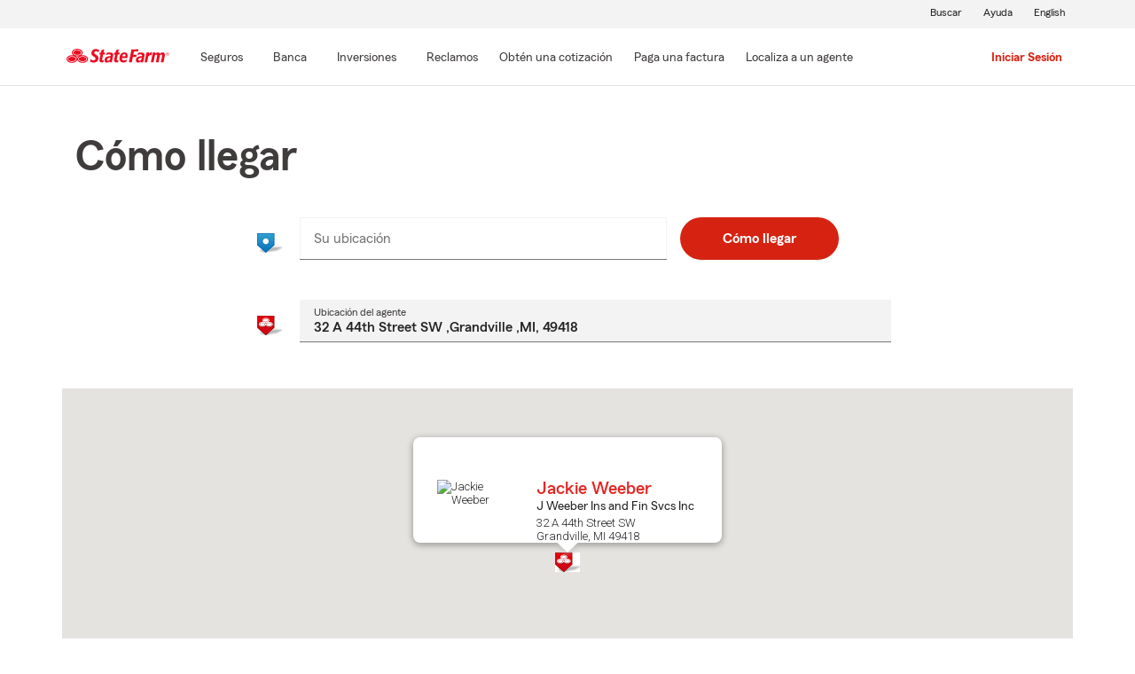

--- FILE ---
content_type: text/html;charset=UTF-8
request_url: https://es.statefarm.com/agent/us/mi/grandville/jackie-weeber-j5j6s1ys000/map?officeAssociateId=GVT7X4M4NP5
body_size: 3813
content:







	
		
		
		
		
		
		
		
	

	



	

	

	
	
	

	

	

	
		
		
	
	






<!DOCTYPE html>
<html lang="es-US">


	
	
	
	

	
	
	
		<head>
			<title>Jackie Weeber - Agente de seguros de State Farm para automóvil, vivienda, vida y finanzas en Grandville, MI</title>
			<meta http-equiv="Content-Type" content="text/html; charset=UTF-8">
			<meta name="viewport" content="initial-scale=1.0">

			


<link rel="stylesheet"
	href="https://maxcdn.bootstrapcdn.com/bootstrap/4.0.0-alpha.6/css/bootstrap.min.css"
	type="text/css">
<link rel="stylesheet"
	href="https://static1.st8fm.com/es_US/dxl-1x/prod/css/lib/normalize.css"
	type="text/css" />
<link rel="stylesheet"
	href="https://static1.st8fm.com/es_US/dxl-1x/prod/css/1x.core.css"
	type="text/css" />
	


<script type="text/javascript"
	src="https://cdn-pci.optimizely.com/js/8421581994.js"></script>
<script async src="https://invocation.deel.c1.statefarm/deel.js"
	referrerpolicy="no-referrer-when-downgrade"></script>
<!-- <script type="text/javascript"
	src="https://static1.st8fm.com/en_US/applications/b2c/js/lib/launchtms_min.js"></script>  -->
<script type="text/javascript"
	src="https://ajax.googleapis.com/ajax/libs/jquery/3.2.1/jquery.min.js" ></script>
<script type="text/javascript"
	src="https://cdnjs.cloudflare.com/ajax/libs/handlebars.js/4.0.6/handlebars.js" ></script>
<script type="text/javascript"
	src="https://static1.st8fm.com/es_US/dxl-1x/prod/js/1x.core.js"></script>
<script type="text/javascript"
	src="https://static1.st8fm.com/es_US/dxl-1x/prod/js/1x.client.js"></script>
<script type="text/javascript"
	src="https://maxcdn.bootstrapcdn.com/bootstrap/4.0.0/js/bootstrap.min.js"></script>

<script
	src="https://cdnjs.cloudflare.com/ajax/libs/jquery-migrate/3.0.0/jquery-migrate.min.js" ></script>
<script type="text/javascript"
	src="https://cdnjs.cloudflare.com/ajax/libs/jquery.lazy/1.7.6/jquery.lazy.min.js" ></script>
<script type="text/javascript"
	src="https://cdnjs.cloudflare.com/ajax/libs/jquery.lazy/1.7.6/jquery.lazy.plugins.min.js"></script>
<script type="text/javascript"
	src="https://static1.st8fm.com/es_US/dxl/js/min/util.min.js"></script>


			<link itemprop="url" rel="canonical" href="https://es.statefarm.com/agent/us/mi/grandville/jackie-weeber-j5j6s1ys000/map" />
			<link rel="alternate" href="https://www.statefarm.com/agent/us/mi/grandville/jackie-weeber-j5j6s1ys000/map" hreflang="en" />
			
			
				<meta name="robots" content="noindex, nofollow" />
				<meta name="description" content="Visit State Farm Agent Jackie Weeber in Grandville or call 616-457-9050 for life, home, car insurance and more." />
			
				<script>
					if (typeof dataLayer === "undefined") {
						window.dataLayer = {
							da : {}
						};
					}
					window.dataLayer.screenChannel = "agent";
					window.dataLayer.screenId = "directions-j5j6s1ys000";
				</script>
			
			
			
			
			
			
			
			
			
			
			
			
			<meta name="format-detection" content="telephone=no">
			


	
	
	
	
		<link href="https://static1.st8fm.com/en_US/applications/agent/sf.gd.aoi.agentlocatormicrosite.agent-ROSA-1.14.2/styles/locator.min.css" rel="stylesheet">
		<!-- <link href="/agent/styles/locator.css" rel="stylesheet"> -->
	


			<meta name="workgroup" content="wg3299"/>
		</head>
	


<body class="-oneX-body--primary" data-language="es">

	
		
		

		
		
		
		
			<header data-type="1x-header-unauth" data-limited="false"
				data-language-url="https://www.statefarm.com/agent/us/mi/grandville/jackie-weeber-j5j6s1ys000/map?officeAssociateId=GVT7X4M4NP5"></header>
		
	
	
	<div id="main-content-container" class="-oneX-container  -oneX "
		role="main">
		



<div
	class="-oneX-body--primary">
	<div hidden="true">
		



<div id="agent-popup-template"
	class="agent-popup-template -oneX-container">
	<div class="-oneX-row ">
		<div class="-oneX-col-4">
			
				
					<img
						id="agent-photo-popup"
						itemprop="image"
						src="https://ac1.st8fm.com/associate-photos/J/J5J6S1YS000/formalColorThumb.jpg"
						alt=" Jackie Weeber" />
				
				
			
		</div>
		<div class="agent-details-infobox -oneX-col-8">
			<div class="-oneX-heading--h5 agent-information-text-line">
				<span itemprop="name">Jackie Weeber</span>
			</div>
			
				<div class="-oneX-body--secondary ">
					<span>J Weeber Ins and Fin Svcs Inc</span>
				</div>
			
			<div>32 A 44th Street SW</div>
			
			<div>Grandville,&nbsp;MI&nbsp;49418</div>
		</div>
	</div>
</div>
<div class="row-fluid tenPixel-topSpace"></div>
	</div>
	<div id="page-constants"
		data-associate-id="J5J6S1YS000"
		class="display-none"></div>
	
	<div class="-oneX-row -oneX-justify-content-center">
		<div class="-oneX-col-12" id="direction-page-title">
			<h1 class="-oneX-heading--h1">Cómo llegar</h1>
		</div>
		<div class="-oneX-col-lg-8 -oneX-col-md-10 -oneX-col-12">
			<form id="driving-directions-form" method="post" name="drivingDirections">
				<div class="-oneX-row -oneX-justify-content-center">
					<div id="warning-box" class="-oneX -oneX-notification -oneX-hidden -oneX-col-11	-oneX-offset-1">
					   <section class="-oneX-notification__icon -oneX-notification--warning">
					      <span class="-oneX-icon--warning" aria-label="warning" role='img'></span>  
   						</section>
   						<section class="-oneX-notification__text">
      						 <span id="warning-box__message" role="alert" aria-atomic="true"></span> 
 	  					</section>
   						<section class="-oneX-notification__close">
      						<button id= "warning-box__close"
          						onkeydown="doc.activeElement.click();//REMOVE"
          						aria-label="close">
          						<span class="-oneX-icon--close"></span>
    	   					</button>
    					</section>
					</div>
					
					<div class="padding-4p -oneX-col-lg-1 -oneX-col-md-1 -oneX-col-1">
						<img
							src="https://static1.st8fm.com/en_US/applications/agent_microsite/6.0.0/image/your_location_marker.png"
							alt="Your Location Marker">
					</div>
					<div id="start-location-form-item" class="direction-form-item -oneX-col-lg-7 -oneX-col-md-6 -oneX-col-11"
						role ="alert" aria-atomic="true" data-default-error-message="Enter your location to get driving directions."
						data-field-class="-oneX-textfield--floating-input" 
						data-error-label-class="-oneX-widget__err-text">

						<label for="startlocationText"
							class="-oneX-textfield__floatingLabel" role="presentation">
							Su ubicación </label> 
						<input
							id="startlocationText" type="text" role="combobox"
							aria-autocomplete="list" aria-expanded="false" autocomplete="off"
							class="-oneX-textfield--floating-input" value=""
							placeholder="" aria-required="true">
						<span id="start-location-error" class="-oneX-widget__err-text -oneX-hidden"></span>
					</div>
					<div class="row-fluid tenPixel-topSpace field-hidden-desktop"></div>
					<div class="padding-4p -oneX-col-1 field-hidden-desktop">
						<img src="https://static1.st8fm.com/en_US/applications/agent_microsite/6.0.0/image/agent_location_marker.png" alt="Office Location Marker">	
					</div>
					<div class="direction-form-item -oneX-col-lg-11 -oneX-col-md-6 -oneX-col-11 field-hidden-desktop">
						<label for="endlocationText"
							class="-oneX-textfield__floatingLabel">
							Ubicación del agente
						</label> 
						<input id="endlocationText"
						tabindex="-1"
						aria-disabled="true"
						type="text"  
						aria-expanded="false" autocomplete="off"
						class="-oneX-textfield--floating-input"
						value="32 A 44th Street SW,&nbspGrandville,&nbspMI, 49418"
						placeholder="" readonly>
					</div>
					<div class="row-fluid tenPixel-topSpace field-hidden-desktop"></div>
					<div
						class="direction-form-item -oneX-col-lg-4 -oneX-col-md-5 -oneX-col-auto get-direction-button">
						<button class="-oneX-btn-primary -oneX-btn-fit-content" type="submit" id="getDirections">
							Cómo llegar</button>
					</div>
					<div class="row-fluid tenPixel-topSpace"></div>
					
					<div class="padding-4p -oneX-col-1 field-hidden-phone">
					<img src="https://static1.st8fm.com/en_US/applications/agent_microsite/6.0.0/image/agent_location_marker.png" alt="Office Location Marker">	
					</div>
					
					
					<div class="direction-form-item -oneX-col-11 field-hidden-phone">
						<label for="endlocationText"
							class="-oneX-textfield__floatingLabel">
							Ubicación del agente </label> <input id="endlocationText"
							tabindex="-1"
							aria-disabled="true"
							type="text"  
							aria-expanded="false" autocomplete="off"
							class="-oneX-textfield--floating-input"
							value="32 A 44th Street SW&nbsp,Grandville&nbsp,MI, 49418"
							placeholder="" readonly>
					</div>
					
				</div>
			</form>
		</div>
		<div id="agent-location" class="-oneX-hidden"
			data-lat="42.884699"
			data-lng="-85.783073"></div>
		<div class="skip-content-container topic-section -oneX-col-12">
			<a id="skip-to-after-map-link" data-destination-id="skip-to-before-map-link" tabindex="0" aria-label=" Skip to after map." class="skip-content-link -oneX-link--block -oneX-clipped">Skip to after map.</a>
		</div>
		<div id="map-directions-id" class="-oneX-col-12"></div>
		<div class="skip-content-container topic-section -oneX-col-12">
			<a id="skip-to-before-map-link" data-destination-id="skip-to-after-map-link" tabindex="0" aria-label=" Skip to before map." class="skip-content-link -oneX-link--block -oneX-clipped">Skip to before map.</a>
		</div>
		<div class="-oneX-clipped" role="alert" data-announcment="Se han recuperado las indicaciones" id="directionsReceivedAnnouncement"></div>
		<div class="-oneX-col-lg-8 -oneX-col-md-10 -oneX-col-12">
			<div class="-oneX-hidden location-text">
				<img src="https://static1.st8fm.com/en_US/applications/agent_microsite/6.0.0/image/your_location_marker.png" alt="Your Location Marker">
				<span role="heading" aria-level="2">Su ubicación</span>
			</div>
			<div id="right-panel"></div>
			<div class="agent-info-section -oneX-hidden">
				




<div class="-oneX-col-12">
		<div>
			<img src="https://static1.st8fm.com/en_US/applications/agent_microsite/6.0.0/image/agent_location_marker.png" alt="Office Location Marker">
			<b>Jackie Weeber </b>
		</div>
		<div class="-oneX-body--secondary">
			<div>32 A 44th Street SW</div>
		</div>
		
		<div class="-oneX-body--secondary">
			<div>Grandville,&nbsp;MI&nbsp;49418</div>
		</div>
	
	<div class="row-fluid tenPixel-topSpace"></div>
<a id="print-link" class="-oneX-icon-container -oneX-icon--interactive" href="javascript:window.print();">
	<div class="print-icon -oneX-icon" data-icon="print_32"></div> 
	<span class="print-icon-label -oneX-link--inline -oneX-icon-title">
		Imprimir
	</span>
</a>
</div>
			</div>
		</div>
	</div>
	





	
	
	
		
	
	
		
	
	
	

<div class="-oneX-row -oneX-justify-content-center agent-info-box">

	<div id="agent-information-image-section"
		class="-oneX-col-lg-2 -oneX-col-md-auto -oneX-col-auto">
		
			
				<img
					id="agent-photo-main"
					class="image-size" itemprop="image" src="https://ac1.st8fm.com/associate-photos/J/J5J6S1YS000/formalColorFull.jpg"
					alt=" Jackie Weeber" />
			
			
		
	</div>
	<div id="agent-information-text-section"
		class="-oneX-col-lg-4 -oneX-col-md-auto -oneX-col-12">
		<div class="-oneX-heading--h3" itemprop="name" role="heading" aria-level="2">
			Jackie Weeber
		</div>
		
			<div class="-oneX-body--secondary">
				<span>J Weeber Ins and Fin Svcs Inc</span>
			</div>
		
		
		
		<div class="hidden-phone">
		<div>
			<div>32 A 44th Street SW</div>
		</div>
		

		<div>
			<div>Grandville,&nbsp;MI&nbsp;49418</div>
		</div>
		</div>
		
		<div class="visible-phone">
		    <a class="-oneX-link--inline" href="/agent/us/mi/grandville/jackie-weeber-j5j6s1ys000/map?officeAssociateId=gvt7x4m4np5&fromLocation=49418" target="_blank">
			  32 A 44th Street SW<br/>Grandville,&nbsp;MI&nbsp;49418
		        <span class="hide-offscreen"> opens in new window</span>
		    </a>
		</div>
		
		
		
			<div id="officeHours_">
				<b>Horas de oficina</b> 
				(<abbr class="abbr-expand" tabindex="0" title="Eastern Standard Time" aria-description="Eastern Standard Time" data-abbr="EST">EST</abbr>):
			</div>
			
				<div itemprop="openingHours"
					id="officeHoursContent__0">M-F 9:00 AM to 5:00 PM</div>

			
				<div itemprop="openingHours"
					id="officeHoursContent__1">Evening & Weekend by</div>

			
				<div itemprop="openingHours"
					id="officeHoursContent__2">Appointment</div>

			
		
	</div>

	<div id="agent-information-contact-section"
		class="-oneX-col-lg-6 -oneX-col-12 -oneX-row -oneX-justify-content-md-center -oneX-justify-content-start">
		
		<a id="text-agent-icon" rel="nofollow"
			href="sms:6164579050"
			tabindex="0"
			class="-oneX-col-lg-auto -oneX-col-sm-3 -oneX-col-4 -oneX-icon-container -oneX-icon--interactive contact-icon-container hidden-desktop hidden-tablet">
			<div class="-oneX-icon contact-icon"
				data-icon="chat_32"></div> <span
			class="-oneX-link--inline -oneX-icon-title">Agente de texto</span>
		</a> 
		
		<a id="call-agent-icon" rel="nofollow"
			href="tel:616-457-9050"
			tabindex="0"
			class="-oneX-col-lg-auto -oneX-col-sm-3 -oneX-col-4 -oneX-icon-container -oneX-icon--interactive  contact-icon-container">
			<div class="-oneX-icon contact-icon"
				data-icon="phone_32"></div> <span
			class="-oneX-link--inline -oneX-icon-title">Llamar al agente<br/><span
				class="hidden-phone">616-457-9050</span></span>
		</a> <a id="email-agent-icon" tabindex="0" role="link"
			class="open-agent-email-link -oneX-col-lg-auto -oneX-col-sm-3 -oneX-col-4 -oneX-icon-container  -oneX-icon--interactive contact-icon-container">
			<div class="-oneX-icon contact-icon" data-icon="email_32"></div>
			<span class="-oneX-link--inline -oneX-icon-title">Email al agente</span>
		</a> <a id="agent-website"
			href="/agent/us/mi/grandville/jackie-weeber-j5j6s1ys000"
			tabindex="0" target="_blank"
			class="-oneX-col-lg-auto -oneX-col-sm-3 -oneX-col-4 -oneX-icon-container -oneX-icon--interactive contact-icon-container">
			<div class="-oneX-icon contact-icon" data-icon="internet_32"></div>
			<span class="-oneX-link--inline -oneX-icon-title">Sitio web del agente</span>
		</a>
	</div>
</div>
        <div id="static-domain" data-static-domain-value='https://static1.st8fm.com'></div>
</div>

	</div>
	
		
		
			<footer data-type="1x-footer"></footer>
		
	
	








	<script type="text/javascript"
		src="https://maps.googleapis.com/maps/api/js?key=AIzaSyBS9DDO8i_AGakIP4RrMhBIycy08imFG4g&libraries=places&&language=es"></script>
	<script type="text/javascript"
		src="https://static1.st8fm.com/en_US/applications/agent/sf.gd.aoi.agentlocatormicrosite.agent-ROSA-1.14.2/scripts/getDirection.min.js"></script>




</body>
</html>


--- FILE ---
content_type: text/html
request_url: https://static1.st8fm.com/es_US/dxl-1x/prod/renders/header/navigation-header-unauth.html
body_size: 8188
content:
<div id="oneX-lang-modal-en" class="-oneX -oneX-modal__container -oneX-hidden"><div class="-oneX-modal-content noindex" aria-labelledby="dialogTitle" role="dialog" lang="es"><div id="dialogTitle" class="-oneX-modal-heading" role="heading" aria-level="2" tabindex="-1">No disponible en español</div><div class="-oneX-modal-body"> ¡Lo sentimos! Esta página no está disponible en español.</div><div class="-oneX-modal-footer"><div class="-oneX-row"><div class="-oneX-modal-primary__div -oneX-col"> <button onclick="location.href='https://es.statefarm.com/agent/'" id="-oneX-lang-modal-find-agent-btn" class="-oneX-btn-primary">Localiza a un agente</button></div><div class="-oneX-modal-secondary__div -oneX-col"> <button id="-oneX-lang-modal-cancel-btn" onclick="oneX.Modal.hideModal()" class="-oneX-btn-secondary">Cancelar</button></div></div></div> <button class="-oneX-close-X-button" aria-label="Cerrar"><span class="-oneX-icon--close"></span></button></div></div><div id="oneX-lang-modal-es" class="-oneX -oneX-modal__container -oneX-hidden"><div class="-oneX-modal-content noindex" aria-labelledby="dialogTitle-es" role="dialog" lang="es"><div id="dialogTitle-es" class="-oneX-modal-heading" role="heading" aria-level="2" tabindex="-1">Aviso</div><div class="-oneX-modal-body">¡Lo sentimos! Esta página no está disponible en español.</div><div class="-oneX-modal-footer"><div class="-oneX-row"><div class="-oneX-modal-primary__div -oneX-col"> <button onclick="oneX.Modal.continueBtnClicked()" id="-oneX-lang-modal-continue-btn" class="-oneX-btn-primary">Continuar</button></div><div class="-oneX-modal-secondary__div -oneX-col"> <button id="-oneX-lang-modal-cancel-btn-es" onclick="oneX.Modal.hideModal()" class="-oneX-btn-secondary">Cancelar</button></div></div></div> <button class="-oneX-close-X-button" aria-label="Cerrar"><span class="-oneX-icon--close"></span></button></div></div><header class="-oneX noindex
  " id="oneX-header"><div class="-oneX-skipToMain-content"><a href="#oneX-main-content" class="-oneX-skipContent-link -oneX-clipped -oneX-link--block">Pasar al contenido principal</a></div><nav class="-oneX-header

         -oneX-container-fluid"><section class="-oneX-header-logo-container"> <a href="https://es.statefarm.com"><img class="-oneX-header-logo" id="oneX-sf-logo" src="https://static1.st8fm.com/es_US/dxl-1x/prod/css/images/header/state-farm-logo-4.svg" alt="State Farm Insurance and Financial Services"/></a></section><section class="-oneX-header-mobile-tablet-nav-section"><div class="-oneX-row"><div class="-oneX-col"> <button aria-expanded="false" aria-label="Main Navigation" class="-oneX-header-menu-button

        "><div class="-oneX-hamburger__icon"><span></span><span></span><span></span></div></button></div><div class="-oneX-col"> <a href="https://es.statefarm.com" class="-oneX-header-logo-mobile"><img id="oneX-sf-logo-mobile" src="https://static1.st8fm.com/es_US/dxl-1x/prod/css/images/header/state-farm-logo-5.svg" alt="State Farm Insurance and Financial Services"/></a></div><div class="-oneX-header-login-logout-container -oneX-col"> <a class="-oneX-header-nav-login-button" href="https://auth.proofing.statefarm.com/login-ui/login"><span class="-oneX-header-nav-login-button-text">Iniciar Sesión</span></a></div></div></section><section class="-oneX-header-nav-apps-container"><div aria-live="assertive" id="sr-only"></div><div class="-oneX-header-nav-container"><div class="-oneX-header-main-nav"><ul class="-oneX-header-main-nav-menu"><li data-insurance-new class="-oneX-header-main-nav-list"><div class="-oneX-header-top-menu-btn-hitbox" onClick=""> <a class="-oneX-header-top-menu-btn  -oneX-navmenu-anchor-has-submenu " href="https://es.statefarm.com/seguro" aria-label="Seguros" data-for="insurance-new"><span>Seguros</span></a> <button class="-oneX-header-top-menu-btn -oneX-navmenu-btn-has-submenu" aria-expanded="false" data-for="insurance-new"> <span>Seguros</span></button> <button class="-oneX-header-top-chevron-btn" aria-label="Seguros" data-for="insurance-new" aria-expanded="false" aria-owns="oneX-submenu-insurance-new"><span class="-oneX-navmenu__chevron-down"></span></button><span class="-oneX-navmenu__chevron-right"></span></div></li><li data-banking-new class="-oneX-header-main-nav-list"><div class="-oneX-header-top-menu-btn-hitbox" onClick=""> <a class="-oneX-header-top-menu-btn  -oneX-navmenu-anchor-has-submenu display-language-warning" href="https://www.statefarm.com/finances/banking" aria-label="Banca" data-for="banking-new"><span>Banca</span></a> <button class="-oneX-header-top-menu-btn -oneX-navmenu-btn-has-submenu" aria-expanded="false" data-for="banking-new"> <span>Banca</span></button> <button class="-oneX-header-top-chevron-btn" aria-label="Banca" data-for="banking-new" aria-expanded="false" aria-owns="oneX-submenu-banking-new"><span class="-oneX-navmenu__chevron-down"></span></button><span class="-oneX-navmenu__chevron-right"></span></div></li><li data-investments-new class="-oneX-header-main-nav-list"><div class="-oneX-header-top-menu-btn-hitbox" onClick=""> <a class="-oneX-header-top-menu-btn  -oneX-navmenu-anchor-has-submenu display-language-warning" href="https://www.statefarm.com/finances" aria-label="Inversiones" data-for="investments-new"><span>Inversiones</span></a> <button class="-oneX-header-top-menu-btn -oneX-navmenu-btn-has-submenu" aria-expanded="false" data-for="investments-new"> <span>Inversiones</span></button> <button class="-oneX-header-top-chevron-btn" aria-label="Inversiones" data-for="investments-new" aria-expanded="false" aria-owns="oneX-submenu-investments-new"><span class="-oneX-navmenu__chevron-down"></span></button><span class="-oneX-navmenu__chevron-right"></span></div></li><li data- class="-oneX-header-main-nav-list"><div class="-oneX-header-top-menu-btn-hitbox" onClick=""> <a class="-oneX-header-top-menu-btn " href="https://es.statefarm.com/reclamaciones" aria-label="Reclamos" data-for=""><span>Reclamos</span></a></div></li><li data- class="-oneX-header-main-nav-list"><div class="-oneX-header-top-menu-btn-hitbox" onClick=""> <a class="-oneX-header-top-menu-btn " href="https://es.statefarm.com/obten-una-cotizacion-de-seguro" aria-label="Obtén una cotización" data-for=""><span>Obtén una cotización</span></a></div></li><li data- class="-oneX-header-main-nav-list"><div class="-oneX-header-top-menu-btn-hitbox" onClick=""> <a class="-oneX-header-top-menu-btn display-language-warning" href="https://financials.statefarm.com/guest-pay" aria-label="Paga una factura" data-for=""><span>Paga una factura</span></a></div></li><li data- class="-oneX-header-main-nav-list"><div class="-oneX-header-top-menu-btn-hitbox" onClick=""> <a class="-oneX-header-top-menu-btn " href="https://es.statefarm.com/agent/" aria-label="Localiza a un agente" data-for=""><span>Localiza a un agente</span></a></div></li></ul></div><div class="-oneX-header-login-nav"><div class="-oneX-header-main-nav-list"><div class="-oneX-header-top-menu-btn-hitbox"> <a class="-oneX-header-top-menu-btn" href="https://auth.proofing.statefarm.com/login-ui/login"><span>Iniciar Sesión</span></a></div></div></div><div class="-oneX-header-util-nav

        "><ul><li class="-oneX-hidden" aria-hidden="true"> <button id="oneX-header-main-menu-btn" class="-oneX-header-util-menu-btn" aria-label="Volver al Menú principal"> <span>Menú principal</span></button></li><li> <button class="-oneX-header-util-menu-btn  -oneX-util-menu-icon-container" data-for="search" aria-expanded="false"><div class="-oneX-util-menu-icon -oneX-util-menu-icon-search"></div> <span>Buscar</span></button></li><li class=" 
            "><a class="-oneX-header-util-menu-btn -oneX-util-menu-icon-container" href="https://es.statefarm.com/atencion-al-cliente" target="_blank"><div class="-oneX-util-menu-icon -oneX-util-menu-icon-help"></div> <span>Ayuda</span></a></li><li class="-oneX-lang-link -oneX-hidden -oneX-lang-link-unavailable" aria-hidden="true"><a class="-oneX-lang-icon -oneX-header-util-menu-btn -oneX-util-menu-icon-container" href="" lang=""><div class="-oneX-util-menu-icon -oneX-util-menu-icon-lang"></div> <span>English</span></a></li></ul></div></div><div class="-oneX-header-navmenu-back-container -oneX-hidden"><div class="-oneX-header-navmenu-back" id="navMenuBack"><span class="-oneX-back-chevron -oneX-hidden"></span> <button aria-label="Volver al Menú principal">Atrás</button><span class="-oneX-down-chevron -oneX-hidden"></span></div></div><div data-height="" id="oneX-submenu-insurance-new" class="-oneX-header-submenu-container -oneX-header-menu -oneX-hidden"><div class="-oneX-mainmenu-section-wrapper"><div class="-oneX-submenu-section -oneX-row"><div class="-oneX-submenu-section-wrapper -oneX-col-lg-3"><section class="-oneX-sub-navigation-menu "><span aria-level="3" role="heading" tabindex="-1"><div id="oneX-0-insurance-new" class="-oneX-menuLevel1  ">Vehículo</div><span class="-oneX-sub-navigation-menu__chevron-right"></span></span><ul class="-oneX-subMenu-items -oneX-hidden -oneX-links-as-heading " role="menu"><li class=""> <a href="https://es.statefarm.com/seguro/auto" role="menuitem" class="-oneX-link--block menuLevel2 ">Auto</a></li><li class=""> <a href="https://es.statefarm.com/seguro/motocicletas" role="menuitem" class="-oneX-link--block menuLevel2 ">Motocicleta</a></li><li class=""> <a href="https://es.statefarm.com/seguro/embarcaciones" role="menuitem" class="-oneX-link--block menuLevel2 ">Embarcación</a></li><li class=""> <a href="https://es.statefarm.com/seguro/seguro-de-vehiculos-todoterreno" role="menuitem" class="-oneX-link--block menuLevel2 ">ATV y vehículos todoterreno</a></li><li class=""> <a href="https://es.statefarm.com/seguro/casas-rodantes" role="menuitem" class="-oneX-link--block menuLevel2 ">RV</a></li><li class=""> <a href="https://es.statefarm.com/seguro/remolques-de-viaje" role="menuitem" class="-oneX-link--block menuLevel2 ">Remolques de viaje y campamento</a></li></ul></section></div><div class="-oneX-submenu-section-wrapper -oneX-col-lg-3"><section class="-oneX-sub-navigation-menu "><span aria-level="3" role="heading" tabindex="-1"><div id="oneX-1-insurance-new" class="-oneX-menuLevel1  ">Propiedad</div><span class="-oneX-sub-navigation-menu__chevron-right"></span></span><ul class="-oneX-subMenu-items -oneX-hidden  " role="menu"><li class=""> <a href="https://es.statefarm.com/seguro/propietarios-de-vivienda" role="menuitem" class="-oneX-link--block menuLevel2 ">Propietarios de vivienda</a></li><li class=""> <a href="https://es.statefarm.com/seguro/inquilinos" role="menuitem" class="-oneX-link--block menuLevel2 ">Inquilinos</a></li><li class=""> <a href="https://es.statefarm.com/seguro/propietarios-de-unidad-de-condominio" role="menuitem" class="-oneX-link--block menuLevel2 ">Condominio</a></li><li class=""> <a href="https://es.statefarm.com/seguro/propiedades-de-alquiler" role="menuitem" class="-oneX-link--block menuLevel2 ">Propiedad de alquiler</a></li><li class=""> <a href="https://es.statefarm.com/seguro/poliza-para-articulos-personales" role="menuitem" class="-oneX-link--block menuLevel2 ">Propiedad personal</a></li><li class=""> <a href="https://es.statefarm.com/seguro/viviendas-prefabricadas" role="menuitem" class="-oneX-link--block menuLevel2 ">Vivienda manufacturada</a></li></ul></section></div><div class="-oneX-submenu-section-wrapper -oneX-col-lg-3"><section class="-oneX-sub-navigation-menu "><span aria-level="3" role="heading" tabindex="-1"><div id="oneX-2-insurance-new" class="-oneX-menuLevel1  ">Negocio</div><span class="-oneX-sub-navigation-menu__chevron-right"></span></span><ul class="-oneX-subMenu-items -oneX-hidden  " role="menu"><li class=""> <a href="https://es.statefarm.com/soluciones-para-pequenas-empresas/seguros" role="menuitem" class="-oneX-link--block menuLevel2 ">Vista general de seguro de pequeñas empresas</a></li><li class=""> <a href="https://es.statefarm.com/soluciones-para-pequenas-empresas/seguros" role="menuitem" class="-oneX-link--block menuLevel2 ">Pólizas para negocios</a></li><li class=""> <a href="https://es.statefarm.com/soluciones-para-pequenas-empresas/seguros/poliza-sombrilla " role="menuitem" class="-oneX-link--block menuLevel2 ">Seguro sombrilla de responsabilidad civil comercial</a></li><li class=""> <a href="https://es.statefarm.com/soluciones-para-pequenas-empresas/seguros/automoviles-comerciales" role="menuitem" class="-oneX-link--block menuLevel2 ">Seguro de automóviles comerciales</a></li><li class=""> <a href="https://es.statefarm.com/soluciones-para-pequenas-empresas/seguros/polizas-para-duenos-de-empresas/contratistas" role="menuitem" class="-oneX-link--block menuLevel2 ">Póliza de seguro para contratistas</a></li><li class=""> <a href="https://es.statefarm.com/soluciones-para-pequenas-empresas/seguros/compensacion-laboral" role="menuitem" class="-oneX-link--block menuLevel2 ">Compensación laboral</a></li><li class=""> <a href="https://es.statefarm.com/soluciones-para-pequenas-empresas/seguros/bonos-de-fidelidad-y-garantia" role="menuitem" class="-oneX-link--block menuLevel2 ">Fianzas de fidelidad y garantía</a></li><li class=""> <a href="https://es.statefarm.com/soluciones-para-pequenas-empresas/seguros/rancho-y-granja" role="menuitem" class="-oneX-link--block menuLevel2 ">Seguro de granja y de rancho</a></li></ul></section></div><div class="-oneX-submenu-section-wrapper -oneX-col-lg-3"><section class="-oneX-sub-navigation-menu "><span aria-level="3" role="heading" tabindex="-1"><div id="oneX-3-insurance-new" class="-oneX-menuLevel1  ">Personal</div><span class="-oneX-sub-navigation-menu__chevron-right"></span></span><ul class="-oneX-subMenu-items -oneX-hidden  " role="menu"><li class=""> <a href="https://es.statefarm.com/seguro/vida" role="menuitem" class="-oneX-link--block menuLevel2 ">Vida</a></li><li class=""> <a href="https://es.statefarm.com/seguro/responsabilidad-civil/poliza-de-sombrilla-personal" role="menuitem" class="-oneX-link--block menuLevel2 ">Responsabilidad civil personal</a></li><li class=""> <a href="https://es.statefarm.com/seguro/salud" role="menuitem" class="-oneX-link--block menuLevel2 ">Salud</a></li><li class=""> <a href="https://www.statefarm.com/insurance/pet" role="menuitem" class="-oneX-link--block menuLevel2 display-language-warning">Mascotas</a></li><li class=""> <a href="https://www.statefarm.com/insurance/disability" role="menuitem" class="-oneX-link--block menuLevel2 display-language-warning">Incapacidad</a></li><li class=""> <a href="https://es.statefarm.com/seguro/restauracion-de-identidad" role="menuitem" class="-oneX-link--block menuLevel2 ">Protección contra el robo de identidad</a></li></ul></section></div><div class="-oneX-submenu-section-wrapper -oneX-col-lg-12"><section class="-oneX-sub-navigation-menu -oneX-header-bottom"><div class="-oneX-container"><span aria-level="3" role="heading" tabindex="-1"><div id="oneX-4-insurance-new" class="-oneX-menuLevel1  ">Oportunidades de ahorro</div><span class="-oneX-sub-navigation-menu__chevron-right"></span></span><ul class="-oneX-subMenu-items -oneX-hidden  " role="menu"><li class="-oneX-col-lg-3 -oneX-col-xl-2"><div> <img src="https://static1.st8fm.com/es_US/dxl-1x/prod/css/images/header/odometer_24_red.svg" alt="Drive Safe &amp; Save™"/> <a href="https://es.statefarm.com/seguro/auto/descuentos/drive-safe-save" role="menuitem" class="-oneX-link--block menuLevel2 ">Drive Safe &amp; Save™</a></div></li><li class="-oneX-col-lg-3 -oneX-col-xl-2"><div> <img src="https://static1.st8fm.com/es_US/dxl-1x/prod/css/images/header/tire_24_red.svg" alt="Descuentos Steer Clear®"/> <a href="https://es.statefarm.com/atencion-al-cliente/aplicaciones-moviles/steer-clear" role="menuitem" class="-oneX-link--block menuLevel2 ">Descuentos Steer Clear®</a></div></li><li class="-oneX-col-lg-3 -oneX-col-xl-2"><div> <img src="https://static1.st8fm.com/es_US/dxl-1x/prod/css/images/header/bundle_24_red.svg" alt="Combina y ahorra"/> <a href="https://es.statefarm.com/seguro/combinar" role="menuitem" class="-oneX-link--block menuLevel2 ">Combina y ahorra</a></div></li></ul></div></section></div></div></div> <button aria-label="Close this menu" class="-oneX-header-close-X-button -oneX-close-X-button" type="button"><span class="-oneX-icon--close"></span></button></div><div data-height="" id="oneX-submenu-banking-new" class="-oneX-header-submenu-container -oneX-header-menu -oneX-hidden"><div class="-oneX-mainmenu-section-wrapper"><div class="-oneX-bank-disclaimer">Proporcionados por US Bank®</div><div class="-oneX-submenu-section -oneX-row"><div class="-oneX-submenu-section-wrapper -oneX-col-lg-3"><section class="-oneX-sub-navigation-menu "><span aria-level="3" role="heading" tabindex="-1"><div id="oneX-0-banking-new" class="-oneX-menuLevel1  ">Servicios bancarios personales</div><span class="-oneX-sub-navigation-menu__chevron-right"></span></span><ul class="-oneX-subMenu-items -oneX-hidden  " role="menu"><li class=""> <a href="https://www.statefarm.com/finances/banking/checking-accounts" role="menuitem" class="-oneX-link--block menuLevel2 display-language-warning">Cuentas de cheques</a></li><li class=""> <a href="https://www.statefarm.com/finances/banking/credit-cards" role="menuitem" class="-oneX-link--block menuLevel2 display-language-warning">Tarjetas de crédito</a></li><li class=""> <a href="https://www.statefarm.com/finances/banking/savings" role="menuitem" class="-oneX-link--block menuLevel2 display-language-warning">Cuentas de ahorros y Money Market</a></li><li class=""> <a href="https://www.statefarm.com/finances/banking/cds" role="menuitem" class="-oneX-link--block menuLevel2 display-language-warning">Certificados de Depósito (CD, por sus siglas en inglés)</a></li></ul></section></div><div class="-oneX-submenu-section-wrapper -oneX-col-lg-3"><section class="-oneX-sub-navigation-menu "><span aria-level="3" role="heading" tabindex="-1"><div id="oneX-1-banking-new" class="-oneX-menuLevel1  ">Servicios bancarios para negocios</div><span class="-oneX-sub-navigation-menu__chevron-right"></span></span><ul class="-oneX-subMenu-items -oneX-hidden  " role="menu"><li class=""> <a href="https://www.statefarm.com/finances/business-banking/checking-savings-money-market" role="menuitem" class="-oneX-link--block menuLevel2 display-language-warning">Cuentas de cheques, ahorros y Money Market</a></li><li class=""> <a href="https://www.statefarm.com/finances/business-banking/payment-solutions" role="menuitem" class="-oneX-link--block menuLevel2 display-language-warning">Soluciones de pago</a></li><li class=""> <a href="https://www.statefarm.com/finances/banking/credit-cards#business-section" role="menuitem" class="-oneX-link--block menuLevel2 display-language-warning">Tarjetas de crédito para negocios</a></li><li class=""> <a href="https://www.statefarm.com/finances/business-banking/cash-management" role="menuitem" class="-oneX-link--block menuLevel2 display-language-warning">Administración de dinero en efectivo</a></li></ul></section></div><div class="-oneX-submenu-section-wrapper -oneX-col-lg-3"><section class="-oneX-sub-navigation-menu "><span aria-level="3" role="heading" tabindex="-1"><div id="oneX-2-banking-new" class="-oneX-menuLevel1  ">Préstamos</div><span class="-oneX-sub-navigation-menu__chevron-right"></span></span><ul class="-oneX-subMenu-items -oneX-hidden  " role="menu"><li class=""> <a href="https://www.statefarm.com/finances/banking/personal-loans" role="menuitem" class="-oneX-link--block menuLevel2 display-language-warning">Préstamos para consumidores</a></li><li class=""> <a href="https://www.statefarm.com/finances/business-banking/loans-and-lines-of-credit" role="menuitem" class="-oneX-link--block menuLevel2 display-language-warning">Préstamos para negocios</a></li></ul></section></div><div class="-oneX-submenu-section-wrapper -oneX-col-lg-12"><section class="-oneX-sub-navigation-menu -oneX-header-bottom"><div class="-oneX-container"><span aria-level="3" role="heading" tabindex="-1"><div id="oneX-3-banking-new" class="-oneX-menuLevel1  ">Enlaces rápidos</div><span class="-oneX-sub-navigation-menu__chevron-right"></span></span><ul class="-oneX-subMenu-items -oneX-hidden  " role="menu"><li class="-oneX-col-lg-4 -oneX-col-xl-4"><div> <img src="https://static1.st8fm.com/es_US/dxl-1x/prod/css/images/header/savings_24_red.svg" alt="Vista general de servicios bancarios personales"/> <a href="https://www.statefarm.com/finances/banking" role="menuitem" class="-oneX-link--block menuLevel2 display-language-warning">Vista general de servicios bancarios personales</a></div></li><li class="-oneX-col-lg-5 -oneX-col-xl-4"><div> <img src="https://static1.st8fm.com/es_US/dxl-1x/prod/css/images/header/banking_24_red.svg" alt="Vista general de los servicios bancarios para negocios"/> <a href="https://www.statefarm.com/finances/business-banking" role="menuitem" class="-oneX-link--block menuLevel2 display-language-warning">Vista general de los servicios bancarios para negocios</a></div></li></ul></div></section></div></div></div> <button aria-label="Close this menu" class="-oneX-header-close-X-button -oneX-close-X-button" type="button"><span class="-oneX-icon--close"></span></button></div><div data-height="" id="oneX-submenu-investments-new" class="-oneX-header-submenu-container -oneX-header-menu -oneX-hidden"><div class="-oneX-mainmenu-section-wrapper"><div class="-oneX-submenu-section -oneX-row"><div class="-oneX-submenu-section-wrapper -oneX-col-lg-3"><section class="-oneX-sub-navigation-menu "><span aria-level="3" role="heading" tabindex="-1"><div id="oneX-0-investments-new" class="-oneX-menuLevel1  ">Productos de inversión</div><span class="-oneX-sub-navigation-menu__chevron-right"></span></span><ul class="-oneX-subMenu-items -oneX-hidden  " role="menu"><li class=""> <a href="https://www.statefarm.com/finances" role="menuitem" class="-oneX-link--block menuLevel2 display-language-warning">Vista general de las inversiones</a></li><li class=""> <a href="https://www.statefarm.com/finances/mutual-funds" role="menuitem" class="-oneX-link--block menuLevel2 display-language-warning">Servicios de inversiones</a></li><li class=""> <a href="https://www.statefarm.com/finances/mutual-funds/advisory-services" role="menuitem" class="-oneX-link--block menuLevel2 display-language-warning">Servicios de asesoría</a></li><li class=""> <a href="https://www.statefarm.com/finances/mutual-funds/brokerage-accounts" role="menuitem" class="-oneX-link--block menuLevel2 display-language-warning">Corretaje</a></li><li class=""> <a href="https://www.statefarm.com/finances/education-savings-plans/state-farm-529-college-plans" role="menuitem" class="-oneX-link--block menuLevel2 display-language-warning">Plan de ahorros para la educación 529</a></li></ul></section></div><div class="-oneX-submenu-section-wrapper -oneX-col-lg-3 -oneX-investment-col2"><section class="-oneX-sub-navigation-menu "><span aria-level="3" role="heading" tabindex="-1"><div id="oneX-1-investments-new" class="-oneX-menuLevel1  ">Productos para la jubilación</div><span class="-oneX-sub-navigation-menu__chevron-right"></span></span><ul class="-oneX-subMenu-items -oneX-hidden  " role="menu"><li class=""> <a href="https://www.statefarm.com/finances/retirement-plans-iras" role="menuitem" class="-oneX-link--block menuLevel2 display-language-warning">Vista general de la jubilación</a></li><li class=""> <a href="https://www.statefarm.com/finances/retirement-plans-iras/individual-retirement-accounts/roth-ira" role="menuitem" class="-oneX-link--block menuLevel2 display-language-warning">IRA Roth</a></li><li class=""> <a href="https://www.statefarm.com/finances/retirement-plans-iras/individual-retirement-accounts" role="menuitem" class="-oneX-link--block menuLevel2 display-language-warning">IRA tradicional</a></li><li class=""> <a href="https://www.statefarm.com/finances/retirement-plans-iras/business-retirement-accounts" role="menuitem" class="-oneX-link--block menuLevel2 display-language-warning">Jubilación para negocios</a></li></ul></section></div><div class="-oneX-submenu-section-wrapper -oneX-col-lg-3 -oneX-investment-col2"><section class="-oneX-sub-navigation-menu "><span aria-level="3" role="heading" tabindex="-1"><div id="oneX-2-investments-new" class="-oneX-menuLevel1  ">Productos de anualidades</div><span class="-oneX-sub-navigation-menu__chevron-right"></span></span><ul class="-oneX-subMenu-items -oneX-hidden  " role="menu"><li class=""> <a href="https://www.statefarm.com/finances/annuities" role="menuitem" class="-oneX-link--block menuLevel2 display-language-warning">Vista general de las anualidades</a></li><li class=""> <a href="https://www.statefarm.com/finances/annuities/guaranteed-income" role="menuitem" class="-oneX-link--block menuLevel2 display-language-warning">Ingreso garantizado ahora</a></li><li class=""> <a href="https://www.statefarm.com/finances/annuities/guaranteed-income-later" role="menuitem" class="-oneX-link--block menuLevel2 display-language-warning">Ingreso garantizado más tarde</a></li><li class=""> <a href="https://www.statefarm.com/finances/annuities/future-income-plus" role="menuitem" class="-oneX-link--block menuLevel2 display-language-warning">Future Income Plus</a></li></ul></section></div><div class="-oneX-submenu-section-wrapper -oneX-col-lg-12"><section class="-oneX-sub-navigation-menu -oneX-header-bottom"><div class="-oneX-container"><span aria-level="3" role="heading" tabindex="-1"><div id="oneX-3-investments-new" class="-oneX-menuLevel1  ">Recursos</div><span class="-oneX-sub-navigation-menu__chevron-right"></span></span><ul class="-oneX-subMenu-items -oneX-hidden  " role="menu"><li class="-oneX-col-lg-3 -oneX-col-xl-2"><div> <img src="https://static1.st8fm.com/es_US/dxl-1x/prod/css/images/header/data_24_red.svg" alt="Perspectivas del mercado"/> <a href="https://www.statefarm.com/finances/mutual-funds/news-market-analysis" role="menuitem" class="-oneX-link--block menuLevel2 display-language-warning">Perspectivas del mercado</a></div></li><li class="-oneX-col-lg-3 -oneX-col-xl-2"><div> <img src="https://static1.st8fm.com/es_US/dxl-1x/prod/css/images/header/documents_24_red.svg" alt="Centro de impuestos"/> <a href="https://www.statefarm.com/finances/financial-tools-resources/taxes" role="menuitem" class="-oneX-link--block menuLevel2 display-language-warning">Centro de impuestos</a></div></li><li class="-oneX-col-lg-3 -oneX-col-xl-2"><div> <img src="https://static1.st8fm.com/es_US/dxl-1x/prod/css/images/header/estimate_24_red.svg" alt="Calculadoras financieras"/> <a href="https://www.statefarm.com/finances/financial-tools-resources/calculators" role="menuitem" class="-oneX-link--block menuLevel2 display-language-warning">Calculadoras financieras</a></div></li></ul></div></section></div></div></div> <button aria-label="Close this menu" class="-oneX-header-close-X-button -oneX-close-X-button" type="button"><span class="-oneX-icon--close"></span></button></div><section data-height="395" id="oneX-submenu-payabill" class="-oneX-header-submenu-container -oneX-submenu-payabill -oneX-hidden"><div id="payaBillHdr" role="heading" aria-level="2" class="-oneX-heading--h2 -oneX-payabill-header"></div><div class="-oneX-pay-a-bill-tagline"></div><div class="-oneX-payabill-link"><a class="-oneX-link--inline" href=""></a></div> <button aria-label="Close this menu" class="-oneX-header-close-X-button -oneX-close-X-button" type="button"><span class="-oneX-icon--close"></span></button></section><section role="menu" id="oneX-submenu-insurance-new-mobile" class="-oneX-header-submenu-container -oneX-header-menu -oneX-hidden"><div class="-oneX-mainmenu-section-wrapper"><div class="-oneX-menuItem-title-mobile  ">Seguros</div> <a class="-oneX-menuItem-description-mobile" href="https://es.statefarm.com/seguro">Explora todos los productos de seguros</a><div class="-oneX-submenu-section"><div class="-oneX-submenu-section-wrapper"><section class="-oneX-sub-navigation-menu-mobile"> <span aria-level="3" role="heading"><a role="button" id="oneX-0-insurance-new-mobile" href="" class="-oneX-link--block -oneX-menuLevel1-mobile" aria-expanded="false">Vehículo</a><span class="-oneX-sub-navigation-menu__chevron-right-mobile"></span></span></section></div><div class="-oneX-submenu-section-wrapper"><section class="-oneX-sub-navigation-menu-mobile"> <span aria-level="3" role="heading"><a role="button" id="oneX-1-insurance-new-mobile" href="" class="-oneX-link--block -oneX-menuLevel1-mobile" aria-expanded="false">Propiedad</a><span class="-oneX-sub-navigation-menu__chevron-right-mobile"></span></span></section></div><div class="-oneX-submenu-section-wrapper"><section class="-oneX-sub-navigation-menu-mobile"> <span aria-level="3" role="heading"><a role="button" id="oneX-2-insurance-new-mobile" href="" class="-oneX-link--block -oneX-menuLevel1-mobile" aria-expanded="false">Negocio</a><span class="-oneX-sub-navigation-menu__chevron-right-mobile"></span></span></section></div><div class="-oneX-submenu-section-wrapper"><section class="-oneX-sub-navigation-menu-mobile"> <span aria-level="3" role="heading"><a role="button" id="oneX-3-insurance-new-mobile" href="" class="-oneX-link--block -oneX-menuLevel1-mobile" aria-expanded="false">Personal</a><span class="-oneX-sub-navigation-menu__chevron-right-mobile"></span></span></section></div><div class="-oneX-header-divider"></div><div class="-oneX-submenu-section-wrapper"><section class="-oneX-sub-navigation-menu-mobile"><span aria-level="3" role="heading"><div id="oneX-4-insurance-new-mobile" href="" class="-oneX-link--block -oneX-menuLevel1-mobile" aria-expanded="false">Oportunidades de ahorro</div></span></section></div><section class="-oneX-sub-navigation-menu-mobile -oneX-header-bottom"><ul class="-oneX-subMenu-items"><li class="-oneX-col-lg-3 -oneX-col-xl-2"><div> <img src="https://static1.st8fm.com/es_US/dxl-1x/prod/css/images/header/odometer_24_red.svg" alt="Drive Safe &amp; Save™"/> <a href="https://es.statefarm.com/seguro/auto/descuentos/drive-safe-save" role="menuitem" class="-oneX-link--block menuLevel2 ">Drive Safe &amp; Save™</a></div></li><li class="-oneX-col-lg-3 -oneX-col-xl-2"><div> <img src="https://static1.st8fm.com/es_US/dxl-1x/prod/css/images/header/tire_24_red.svg" alt="Descuentos Steer Clear®"/> <a href="https://es.statefarm.com/atencion-al-cliente/aplicaciones-moviles/steer-clear" role="menuitem" class="-oneX-link--block menuLevel2 ">Descuentos Steer Clear®</a></div></li><li class="-oneX-col-lg-3 -oneX-col-xl-2"><div> <img src="https://static1.st8fm.com/es_US/dxl-1x/prod/css/images/header/bundle_24_red.svg" alt="Combina y ahorra"/> <a href="https://es.statefarm.com/seguro/combinar" role="menuitem" class="-oneX-link--block menuLevel2 ">Combina y ahorra</a></div></li></ul></section></div></div></section><div class="-oneX-header-submenu-container -oneX-hidden" id="oneX-0-insurance-new-mobile-submenu"><div class="-oneX-mobile-submenu"><div class="-oneX-mobile-submenu-title">Vehículo</div><ul><li class=""> <a href="https://es.statefarm.com/seguro/auto" class="-oneX-link--block menuLevel2 ">Auto</a></li><li class=""> <a href="https://es.statefarm.com/seguro/motocicletas" class="-oneX-link--block menuLevel2 ">Motocicleta</a></li><li class=""> <a href="https://es.statefarm.com/seguro/embarcaciones" class="-oneX-link--block menuLevel2 ">Embarcación</a></li><li class=""> <a href="https://es.statefarm.com/seguro/seguro-de-vehiculos-todoterreno" class="-oneX-link--block menuLevel2 ">ATV y vehículos todoterreno</a></li><li class=""> <a href="https://es.statefarm.com/seguro/casas-rodantes" class="-oneX-link--block menuLevel2 ">RV</a></li><li class=""> <a href="https://es.statefarm.com/seguro/remolques-de-viaje" class="-oneX-link--block menuLevel2 ">Remolques de viaje y campamento</a></li></ul></div></div><div class="-oneX-header-submenu-container -oneX-hidden" id="oneX-1-insurance-new-mobile-submenu"><div class="-oneX-mobile-submenu"><div class="-oneX-mobile-submenu-title">Propiedad</div><ul><li class=""> <a href="https://es.statefarm.com/seguro/propietarios-de-vivienda" class="-oneX-link--block menuLevel2 ">Propietarios de vivienda</a></li><li class=""> <a href="https://es.statefarm.com/seguro/inquilinos" class="-oneX-link--block menuLevel2 ">Inquilinos</a></li><li class=""> <a href="https://es.statefarm.com/seguro/propietarios-de-unidad-de-condominio" class="-oneX-link--block menuLevel2 ">Condominio</a></li><li class=""> <a href="https://es.statefarm.com/seguro/propiedades-de-alquiler" class="-oneX-link--block menuLevel2 ">Propiedad de alquiler</a></li><li class=""> <a href="https://es.statefarm.com/seguro/poliza-para-articulos-personales" class="-oneX-link--block menuLevel2 ">Propiedad personal</a></li><li class=""> <a href="https://es.statefarm.com/seguro/viviendas-prefabricadas" class="-oneX-link--block menuLevel2 ">Vivienda manufacturada</a></li></ul></div></div><div class="-oneX-header-submenu-container -oneX-hidden" id="oneX-2-insurance-new-mobile-submenu"><div class="-oneX-mobile-submenu"><div class="-oneX-mobile-submenu-title">Negocio</div><ul><li class=""> <a href="https://es.statefarm.com/soluciones-para-pequenas-empresas/seguros" class="-oneX-link--block menuLevel2 ">Vista general de seguro de pequeñas empresas</a></li><li class=""> <a href="https://es.statefarm.com/soluciones-para-pequenas-empresas/seguros" class="-oneX-link--block menuLevel2 ">Pólizas para negocios</a></li><li class=""> <a href="https://es.statefarm.com/soluciones-para-pequenas-empresas/seguros/poliza-sombrilla " class="-oneX-link--block menuLevel2 ">Seguro sombrilla de responsabilidad civil comercial</a></li><li class=""> <a href="https://es.statefarm.com/soluciones-para-pequenas-empresas/seguros/automoviles-comerciales" class="-oneX-link--block menuLevel2 ">Seguro de automóviles comerciales</a></li><li class=""> <a href="https://es.statefarm.com/soluciones-para-pequenas-empresas/seguros/polizas-para-duenos-de-empresas/contratistas" class="-oneX-link--block menuLevel2 ">Póliza de seguro para contratistas</a></li><li class=""> <a href="https://es.statefarm.com/soluciones-para-pequenas-empresas/seguros/compensacion-laboral" class="-oneX-link--block menuLevel2 ">Compensación laboral</a></li><li class=""> <a href="https://es.statefarm.com/soluciones-para-pequenas-empresas/seguros/bonos-de-fidelidad-y-garantia" class="-oneX-link--block menuLevel2 ">Fianzas de fidelidad y garantía</a></li><li class=""> <a href="https://es.statefarm.com/soluciones-para-pequenas-empresas/seguros/rancho-y-granja" class="-oneX-link--block menuLevel2 ">Seguro de granja y de rancho</a></li></ul></div></div><div class="-oneX-header-submenu-container -oneX-hidden" id="oneX-3-insurance-new-mobile-submenu"><div class="-oneX-mobile-submenu"><div class="-oneX-mobile-submenu-title">Personal</div><ul><li class=""> <a href="https://es.statefarm.com/seguro/vida" class="-oneX-link--block menuLevel2 ">Vida</a></li><li class=""> <a href="https://es.statefarm.com/seguro/responsabilidad-civil/poliza-de-sombrilla-personal" class="-oneX-link--block menuLevel2 ">Responsabilidad civil personal</a></li><li class=""> <a href="https://es.statefarm.com/seguro/salud" class="-oneX-link--block menuLevel2 ">Salud</a></li><li class=""> <a href="https://www.statefarm.com/insurance/pet" class="-oneX-link--block menuLevel2 display-language-warning">Mascotas</a></li><li class=""> <a href="https://www.statefarm.com/insurance/disability" class="-oneX-link--block menuLevel2 display-language-warning">Incapacidad</a></li><li class=""> <a href="https://es.statefarm.com/seguro/restauracion-de-identidad" class="-oneX-link--block menuLevel2 ">Protección contra el robo de identidad</a></li></ul></div></div><div class="-oneX-header-submenu-container -oneX-hidden" id="oneX-4-insurance-new-mobile-submenu"><div class="-oneX-mobile-submenu"><div class="-oneX-mobile-submenu-title">Oportunidades de ahorro</div><ul><li class="-oneX-col-lg-3 -oneX-col-xl-2"><div> <img src="https://static1.st8fm.com/es_US/dxl-1x/prod/css/images/header/odometer_24_red.svg" alt="Drive Safe &amp; Save™"/> <a href="https://es.statefarm.com/seguro/auto/descuentos/drive-safe-save" class="-oneX-link--block menuLevel2 ">Drive Safe &amp; Save™</a></div></li><li class="-oneX-col-lg-3 -oneX-col-xl-2"><div> <img src="https://static1.st8fm.com/es_US/dxl-1x/prod/css/images/header/tire_24_red.svg" alt="Descuentos Steer Clear®"/> <a href="https://es.statefarm.com/atencion-al-cliente/aplicaciones-moviles/steer-clear" class="-oneX-link--block menuLevel2 ">Descuentos Steer Clear®</a></div></li><li class="-oneX-col-lg-3 -oneX-col-xl-2"><div> <img src="https://static1.st8fm.com/es_US/dxl-1x/prod/css/images/header/bundle_24_red.svg" alt="Combina y ahorra"/> <a href="https://es.statefarm.com/seguro/combinar" class="-oneX-link--block menuLevel2 ">Combina y ahorra</a></div></li></ul></div></div><section role="menu" id="oneX-submenu-banking-new-mobile" class="-oneX-header-submenu-container -oneX-header-menu -oneX-hidden"><div class="-oneX-mainmenu-section-wrapper"><div class="-oneX-menuItem-title-mobile  ">Banca</div><div class="-oneX-bank-disclaimer">Proporcionados por US Bank®</div> <a class="-oneX-menuItem-description-mobile" href="https://www.statefarm.com/finances/banking">Explora todos los productos bancarios</a><div class="-oneX-submenu-section"><div class="-oneX-submenu-section-wrapper"><section class="-oneX-sub-navigation-menu-mobile"> <span aria-level="3" role="heading"><a role="button" id="oneX-0-banking-new-mobile" href="" class="-oneX-link--block -oneX-menuLevel1-mobile" aria-expanded="false">Servicios bancarios personales</a><span class="-oneX-sub-navigation-menu__chevron-right-mobile"></span></span></section></div><div class="-oneX-submenu-section-wrapper"><section class="-oneX-sub-navigation-menu-mobile"> <span aria-level="3" role="heading"><a role="button" id="oneX-1-banking-new-mobile" href="" class="-oneX-link--block -oneX-menuLevel1-mobile" aria-expanded="false">Servicios bancarios para negocios</a><span class="-oneX-sub-navigation-menu__chevron-right-mobile"></span></span></section></div><div class="-oneX-submenu-section-wrapper"><section class="-oneX-sub-navigation-menu-mobile"> <span aria-level="3" role="heading"><a role="button" id="oneX-2-banking-new-mobile" href="" class="-oneX-link--block -oneX-menuLevel1-mobile" aria-expanded="false">Préstamos</a><span class="-oneX-sub-navigation-menu__chevron-right-mobile"></span></span></section></div><div class="-oneX-header-divider"></div><div class="-oneX-submenu-section-wrapper"><section class="-oneX-sub-navigation-menu-mobile"><span aria-level="3" role="heading"><div id="oneX-3-banking-new-mobile" href="" class="-oneX-link--block -oneX-menuLevel1-mobile" aria-expanded="false">Enlaces rápidos</div></span></section></div><section class="-oneX-sub-navigation-menu-mobile -oneX-header-bottom"><ul class="-oneX-subMenu-items"><li class="-oneX-col-lg-4 -oneX-col-xl-4"><div> <img src="https://static1.st8fm.com/es_US/dxl-1x/prod/css/images/header/savings_24_red.svg" alt="Vista general de servicios bancarios personales"/> <a href="https://www.statefarm.com/finances/banking" role="menuitem" class="-oneX-link--block menuLevel2 display-language-warning">Vista general de servicios bancarios personales</a></div></li><li class="-oneX-col-lg-5 -oneX-col-xl-4"><div> <img src="https://static1.st8fm.com/es_US/dxl-1x/prod/css/images/header/banking_24_red.svg" alt="Vista general de los servicios bancarios para negocios"/> <a href="https://www.statefarm.com/finances/business-banking" role="menuitem" class="-oneX-link--block menuLevel2 display-language-warning">Vista general de los servicios bancarios para negocios</a></div></li></ul></section></div></div></section><div class="-oneX-header-submenu-container -oneX-hidden" id="oneX-0-banking-new-mobile-submenu"><div class="-oneX-mobile-submenu"><div class="-oneX-mobile-submenu-title">Servicios bancarios personales</div><ul><li class=""> <a href="https://www.statefarm.com/finances/banking/checking-accounts" class="-oneX-link--block menuLevel2 display-language-warning">Cuentas de cheques</a></li><li class=""> <a href="https://www.statefarm.com/finances/banking/credit-cards" class="-oneX-link--block menuLevel2 display-language-warning">Tarjetas de crédito</a></li><li class=""> <a href="https://www.statefarm.com/finances/banking/savings" class="-oneX-link--block menuLevel2 display-language-warning">Cuentas de ahorros y Money Market</a></li><li class=""> <a href="https://www.statefarm.com/finances/banking/cds" class="-oneX-link--block menuLevel2 display-language-warning">Certificados de Depósito (CD, por sus siglas en inglés)</a></li></ul></div></div><div class="-oneX-header-submenu-container -oneX-hidden" id="oneX-1-banking-new-mobile-submenu"><div class="-oneX-mobile-submenu"><div class="-oneX-mobile-submenu-title">Servicios bancarios para negocios</div><ul><li class=""> <a href="https://www.statefarm.com/finances/business-banking/checking-savings-money-market" class="-oneX-link--block menuLevel2 display-language-warning">Cuentas de cheques, ahorros y Money Market</a></li><li class=""> <a href="https://www.statefarm.com/finances/business-banking/payment-solutions" class="-oneX-link--block menuLevel2 display-language-warning">Soluciones de pago</a></li><li class=""> <a href="https://www.statefarm.com/finances/banking/credit-cards#business-section" class="-oneX-link--block menuLevel2 display-language-warning">Tarjetas de crédito para negocios</a></li><li class=""> <a href="https://www.statefarm.com/finances/business-banking/cash-management" class="-oneX-link--block menuLevel2 display-language-warning">Administración de dinero en efectivo</a></li></ul></div></div><div class="-oneX-header-submenu-container -oneX-hidden" id="oneX-2-banking-new-mobile-submenu"><div class="-oneX-mobile-submenu"><div class="-oneX-mobile-submenu-title">Préstamos</div><ul><li class=""> <a href="https://www.statefarm.com/finances/banking/personal-loans" class="-oneX-link--block menuLevel2 display-language-warning">Préstamos para consumidores</a></li><li class=""> <a href="https://www.statefarm.com/finances/business-banking/loans-and-lines-of-credit" class="-oneX-link--block menuLevel2 display-language-warning">Préstamos para negocios</a></li></ul></div></div><div class="-oneX-header-submenu-container -oneX-hidden" id="oneX-3-banking-new-mobile-submenu"><div class="-oneX-mobile-submenu"><div class="-oneX-mobile-submenu-title">Enlaces rápidos</div><ul><li class="-oneX-col-lg-4 -oneX-col-xl-4"><div> <img src="https://static1.st8fm.com/es_US/dxl-1x/prod/css/images/header/savings_24_red.svg" alt="Vista general de servicios bancarios personales"/> <a href="https://www.statefarm.com/finances/banking" class="-oneX-link--block menuLevel2 display-language-warning">Vista general de servicios bancarios personales</a></div></li><li class="-oneX-col-lg-5 -oneX-col-xl-4"><div> <img src="https://static1.st8fm.com/es_US/dxl-1x/prod/css/images/header/banking_24_red.svg" alt="Vista general de los servicios bancarios para negocios"/> <a href="https://www.statefarm.com/finances/business-banking" class="-oneX-link--block menuLevel2 display-language-warning">Vista general de los servicios bancarios para negocios</a></div></li></ul></div></div><section role="menu" id="oneX-submenu-investments-new-mobile" class="-oneX-header-submenu-container -oneX-header-menu -oneX-hidden"><div class="-oneX-mainmenu-section-wrapper"><div class="-oneX-menuItem-title-mobile  ">Inversiones</div> <a class="-oneX-menuItem-description-mobile" href="https://www.statefarm.com/finances">Explora todos los productos de inversión</a><div class="-oneX-submenu-section"><div class="-oneX-submenu-section-wrapper"><section class="-oneX-sub-navigation-menu-mobile"> <span aria-level="3" role="heading"><a role="button" id="oneX-0-investments-new-mobile" href="" class="-oneX-link--block -oneX-menuLevel1-mobile" aria-expanded="false">Productos de inversión</a><span class="-oneX-sub-navigation-menu__chevron-right-mobile"></span></span></section></div><div class="-oneX-submenu-section-wrapper"><section class="-oneX-sub-navigation-menu-mobile"> <span aria-level="3" role="heading"><a role="button" id="oneX-1-investments-new-mobile" href="" class="-oneX-link--block -oneX-menuLevel1-mobile" aria-expanded="false">Productos para la jubilación</a><span class="-oneX-sub-navigation-menu__chevron-right-mobile"></span></span></section></div><div class="-oneX-submenu-section-wrapper"><section class="-oneX-sub-navigation-menu-mobile"> <span aria-level="3" role="heading"><a role="button" id="oneX-2-investments-new-mobile" href="" class="-oneX-link--block -oneX-menuLevel1-mobile" aria-expanded="false">Productos de anualidades</a><span class="-oneX-sub-navigation-menu__chevron-right-mobile"></span></span></section></div><div class="-oneX-header-divider"></div><div class="-oneX-submenu-section-wrapper"><section class="-oneX-sub-navigation-menu-mobile"><span aria-level="3" role="heading"><div id="oneX-3-investments-new-mobile" href="" class="-oneX-link--block -oneX-menuLevel1-mobile" aria-expanded="false">Recursos</div></span></section></div><section class="-oneX-sub-navigation-menu-mobile -oneX-header-bottom"><ul class="-oneX-subMenu-items"><li class="-oneX-col-lg-3 -oneX-col-xl-2"><div> <img src="https://static1.st8fm.com/es_US/dxl-1x/prod/css/images/header/data_24_red.svg" alt="Perspectivas del mercado"/> <a href="https://www.statefarm.com/finances/mutual-funds/news-market-analysis" role="menuitem" class="-oneX-link--block menuLevel2 display-language-warning">Perspectivas del mercado</a></div></li><li class="-oneX-col-lg-3 -oneX-col-xl-2"><div> <img src="https://static1.st8fm.com/es_US/dxl-1x/prod/css/images/header/documents_24_red.svg" alt="Centro de impuestos"/> <a href="https://www.statefarm.com/finances/financial-tools-resources/taxes" role="menuitem" class="-oneX-link--block menuLevel2 display-language-warning">Centro de impuestos</a></div></li><li class="-oneX-col-lg-3 -oneX-col-xl-2"><div> <img src="https://static1.st8fm.com/es_US/dxl-1x/prod/css/images/header/estimate_24_red.svg" alt="Calculadoras financieras"/> <a href="https://www.statefarm.com/finances/financial-tools-resources/calculators" role="menuitem" class="-oneX-link--block menuLevel2 display-language-warning">Calculadoras financieras</a></div></li></ul></section></div></div></section><div class="-oneX-header-submenu-container -oneX-hidden" id="oneX-0-investments-new-mobile-submenu"><div class="-oneX-mobile-submenu"><div class="-oneX-mobile-submenu-title">Productos de inversión</div><ul><li class=""> <a href="https://www.statefarm.com/finances" class="-oneX-link--block menuLevel2 display-language-warning">Vista general de las inversiones</a></li><li class=""> <a href="https://www.statefarm.com/finances/mutual-funds" class="-oneX-link--block menuLevel2 display-language-warning">Servicios de inversiones</a></li><li class=""> <a href="https://www.statefarm.com/finances/mutual-funds/advisory-services" class="-oneX-link--block menuLevel2 display-language-warning">Servicios de asesoría</a></li><li class=""> <a href="https://www.statefarm.com/finances/mutual-funds/brokerage-accounts" class="-oneX-link--block menuLevel2 display-language-warning">Corretaje</a></li><li class=""> <a href="https://www.statefarm.com/finances/education-savings-plans/state-farm-529-college-plans" class="-oneX-link--block menuLevel2 display-language-warning">Plan de ahorros para la educación 529</a></li></ul></div></div><div class="-oneX-header-submenu-container -oneX-hidden" id="oneX-1-investments-new-mobile-submenu"><div class="-oneX-mobile-submenu"><div class="-oneX-mobile-submenu-title">Productos para la jubilación</div><ul><li class=""> <a href="https://www.statefarm.com/finances/retirement-plans-iras" class="-oneX-link--block menuLevel2 display-language-warning">Vista general de la jubilación</a></li><li class=""> <a href="https://www.statefarm.com/finances/retirement-plans-iras/individual-retirement-accounts/roth-ira" class="-oneX-link--block menuLevel2 display-language-warning">IRA Roth</a></li><li class=""> <a href="https://www.statefarm.com/finances/retirement-plans-iras/individual-retirement-accounts" class="-oneX-link--block menuLevel2 display-language-warning">IRA tradicional</a></li><li class=""> <a href="https://www.statefarm.com/finances/retirement-plans-iras/business-retirement-accounts" class="-oneX-link--block menuLevel2 display-language-warning">Jubilación para negocios</a></li></ul></div></div><div class="-oneX-header-submenu-container -oneX-hidden" id="oneX-2-investments-new-mobile-submenu"><div class="-oneX-mobile-submenu"><div class="-oneX-mobile-submenu-title">Productos de anualidades</div><ul><li class=""> <a href="https://www.statefarm.com/finances/annuities" class="-oneX-link--block menuLevel2 display-language-warning">Vista general de las anualidades</a></li><li class=""> <a href="https://www.statefarm.com/finances/annuities/guaranteed-income" class="-oneX-link--block menuLevel2 display-language-warning">Ingreso garantizado ahora</a></li><li class=""> <a href="https://www.statefarm.com/finances/annuities/guaranteed-income-later" class="-oneX-link--block menuLevel2 display-language-warning">Ingreso garantizado más tarde</a></li><li class=""> <a href="https://www.statefarm.com/finances/annuities/future-income-plus" class="-oneX-link--block menuLevel2 display-language-warning">Future Income Plus</a></li></ul></div></div><div class="-oneX-header-submenu-container -oneX-hidden" id="oneX-3-investments-new-mobile-submenu"><div class="-oneX-mobile-submenu"><div class="-oneX-mobile-submenu-title">Recursos</div><ul><li class="-oneX-col-lg-3 -oneX-col-xl-2"><div> <img src="https://static1.st8fm.com/es_US/dxl-1x/prod/css/images/header/data_24_red.svg" alt="Perspectivas del mercado"/> <a href="https://www.statefarm.com/finances/mutual-funds/news-market-analysis" class="-oneX-link--block menuLevel2 display-language-warning">Perspectivas del mercado</a></div></li><li class="-oneX-col-lg-3 -oneX-col-xl-2"><div> <img src="https://static1.st8fm.com/es_US/dxl-1x/prod/css/images/header/documents_24_red.svg" alt="Centro de impuestos"/> <a href="https://www.statefarm.com/finances/financial-tools-resources/taxes" class="-oneX-link--block menuLevel2 display-language-warning">Centro de impuestos</a></div></li><li class="-oneX-col-lg-3 -oneX-col-xl-2"><div> <img src="https://static1.st8fm.com/es_US/dxl-1x/prod/css/images/header/estimate_24_red.svg" alt="Calculadoras financieras"/> <a href="https://www.statefarm.com/finances/financial-tools-resources/calculators" class="-oneX-link--block menuLevel2 display-language-warning">Calculadoras financieras</a></div></li></ul></div></div><section id="oneX-submenu-help" class="-oneX-header-utilmenu-container -oneX-utilmenu-help -oneX-hidden"><div class="-oneX-util-help-container"><div class="-oneX-help-links-container"><ul><li> <a class="-oneX-help-link" href="https://es.statefarm.com/atencion-al-cliente/contactanos">Contáctanos</a></li><li> <a class="-oneX-help-link" href="https://es.statefarm.com/atencion-al-cliente">Atención al cliente</a></li><li> <a class="-oneX-help-link" href="https://es.statefarm.com/atencion-al-cliente/alertas">Preguntas frecuentes</a></li><li> <a class="-oneX-help-link" href="https://es.statefarm.com/atencion-al-cliente/administra-tus-cuentas">Administra tus cuentas</a></li></ul></div></div></section><section id="oneX-submenu-search" class="-oneX-header-submenu-container -oneX-header-utilmenu-container -oneX-utilmenu-search -oneX-hidden"><div class="-oneX-util-search-container -oneX-row"><div role="heading" aria-level="2" class="-oneX-search-header">Buscar</div><form class="-oneX-util-search-fields -oneX-offset-lg-4" action="#" method="post"><div class="-oneX-util-sf-search"> <label for="util-sf-search" class="-oneX-textfield__floatingLabel">¿En qué te podemos ayudar?</label> <input id="util-sf-search" class="-oneX-search-textfield -oneX-textfield--floating-input" aria-required="true" aria-label="¿En qué te podemos ayudar?" aria-describedby="util-sf-search-err"><div id="util-sf-search-err" class="-oneX-widget__err-text -oneX-hidden" aria-live="assertive"></div></div> <button class="-oneX-util-search-button -oneX-btn-primary">Buscar</button></form> <button aria-label="Close search panel" class="-oneX-header-close-X-button -oneX-close-X-button" type="button"><span class="-oneX-icon--close"></span></button></div></section></section></nav></header><div class="-oneX-header-spacer"></div><section class="-oneX-breadcrumbs  -oneX-container-fluid -oneX-hidden"><div class="-oneX-breadcrumbs-container"><nav class="-oneX-breadcrumbs-nav"><ul class="-oneX-breadcrumbs-list"></ul></nav></div></section><p id="oneX-main-content" class="-oneX-mainContent-starts -oneX-clipped">Comienzo del contenido principal</p>

--- FILE ---
content_type: image/svg+xml
request_url: https://static1.st8fm.com/en_US/dxl-1x/prod/css/images/icons/internet_32.svg
body_size: 372
content:
<svg xmlns="http://www.w3.org/2000/svg" viewBox="0 0 32 32">
  <g class="background">
    <rect  width="32" height="32"/>
  </g>
  <g class="icon">
    <path  d="M16,0A16,16,0,1,0,32,16,16,16,0,0,0,16,0ZM27.13,24.45a26.5,26.5,0,0,0-3.31-1.26A22.6,22.6,0,0,0,25,17h5A13.9,13.9,0,0,1,27.13,24.45ZM2.05,17H7.39A22.7,22.7,0,0,0,8.5,23.09a27.08,27.08,0,0,0-3.64,1.36A14,14,0,0,1,2.05,17ZM4.88,7.53A26.82,26.82,0,0,0,8.5,8.89,22.85,22.85,0,0,0,7.39,15H2.05A13.9,13.9,0,0,1,4.88,7.53ZM23.16,6.9,21.88,3.31A14.1,14.1,0,0,1,25.74,6,22.83,22.83,0,0,1,23.16,6.9ZM21.88,9.3A20.66,20.66,0,0,1,23,15H9.39a20.9,20.9,0,0,1,1.06-5.63A26.56,26.56,0,0,0,16,10,26.5,26.5,0,0,0,21.88,9.3ZM6.26,6a14,14,0,0,1,4.28-2.86L9.16,7A24.29,24.29,0,0,1,6.26,6ZM9.15,25l1.39,3.91A14.09,14.09,0,0,1,6.24,26,25.2,25.2,0,0,1,9.15,25Zm1.29-2.37a20.75,20.75,0,0,1-1-5.61H23a20.8,20.8,0,0,1-1.06,5.67A26.8,26.8,0,0,0,10.44,22.61ZM25.76,26a14.05,14.05,0,0,1-3.88,2.67l1.29-3.61A25.12,25.12,0,0,1,25.76,26ZM25,15a22.45,22.45,0,0,0-1.14-6.21,26.5,26.5,0,0,0,3.31-1.26A13.87,13.87,0,0,1,30,15ZM19.45,2.45l1.76,5a24.72,24.72,0,0,1-10.1.07l1.83-5.12a13.5,13.5,0,0,1,6.51.1Zm-6.51,27.2L11.1,24.51a24.82,24.82,0,0,1,10.12.07l-1.77,5a13.5,13.5,0,0,1-6.51.1Z" transform="translate(0 0)"/>
  </g>
</svg>
